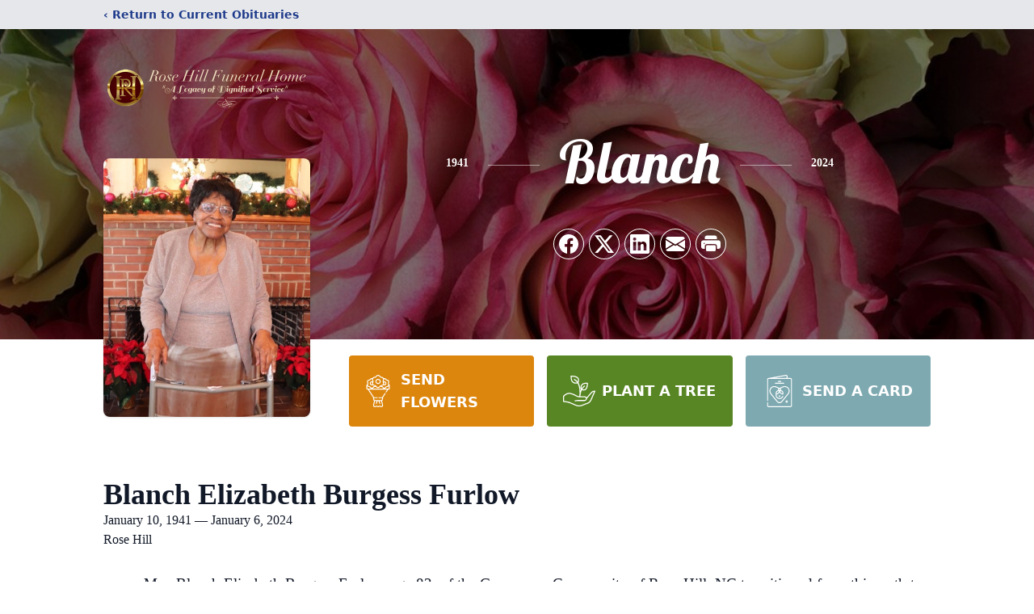

--- FILE ---
content_type: text/html; charset=utf-8
request_url: https://www.google.com/recaptcha/enterprise/anchor?ar=1&k=6Lf0lbMfAAAAAKl_UJHiGiwI76wV9hmQzrHRln4V&co=aHR0cHM6Ly93d3cucm9zZWhpbGxmaC5jb206NDQz&hl=en&type=image&v=PoyoqOPhxBO7pBk68S4YbpHZ&theme=light&size=invisible&badge=bottomright&anchor-ms=20000&execute-ms=30000&cb=92xvag1qkt9
body_size: 48346
content:
<!DOCTYPE HTML><html dir="ltr" lang="en"><head><meta http-equiv="Content-Type" content="text/html; charset=UTF-8">
<meta http-equiv="X-UA-Compatible" content="IE=edge">
<title>reCAPTCHA</title>
<style type="text/css">
/* cyrillic-ext */
@font-face {
  font-family: 'Roboto';
  font-style: normal;
  font-weight: 400;
  font-stretch: 100%;
  src: url(//fonts.gstatic.com/s/roboto/v48/KFO7CnqEu92Fr1ME7kSn66aGLdTylUAMa3GUBHMdazTgWw.woff2) format('woff2');
  unicode-range: U+0460-052F, U+1C80-1C8A, U+20B4, U+2DE0-2DFF, U+A640-A69F, U+FE2E-FE2F;
}
/* cyrillic */
@font-face {
  font-family: 'Roboto';
  font-style: normal;
  font-weight: 400;
  font-stretch: 100%;
  src: url(//fonts.gstatic.com/s/roboto/v48/KFO7CnqEu92Fr1ME7kSn66aGLdTylUAMa3iUBHMdazTgWw.woff2) format('woff2');
  unicode-range: U+0301, U+0400-045F, U+0490-0491, U+04B0-04B1, U+2116;
}
/* greek-ext */
@font-face {
  font-family: 'Roboto';
  font-style: normal;
  font-weight: 400;
  font-stretch: 100%;
  src: url(//fonts.gstatic.com/s/roboto/v48/KFO7CnqEu92Fr1ME7kSn66aGLdTylUAMa3CUBHMdazTgWw.woff2) format('woff2');
  unicode-range: U+1F00-1FFF;
}
/* greek */
@font-face {
  font-family: 'Roboto';
  font-style: normal;
  font-weight: 400;
  font-stretch: 100%;
  src: url(//fonts.gstatic.com/s/roboto/v48/KFO7CnqEu92Fr1ME7kSn66aGLdTylUAMa3-UBHMdazTgWw.woff2) format('woff2');
  unicode-range: U+0370-0377, U+037A-037F, U+0384-038A, U+038C, U+038E-03A1, U+03A3-03FF;
}
/* math */
@font-face {
  font-family: 'Roboto';
  font-style: normal;
  font-weight: 400;
  font-stretch: 100%;
  src: url(//fonts.gstatic.com/s/roboto/v48/KFO7CnqEu92Fr1ME7kSn66aGLdTylUAMawCUBHMdazTgWw.woff2) format('woff2');
  unicode-range: U+0302-0303, U+0305, U+0307-0308, U+0310, U+0312, U+0315, U+031A, U+0326-0327, U+032C, U+032F-0330, U+0332-0333, U+0338, U+033A, U+0346, U+034D, U+0391-03A1, U+03A3-03A9, U+03B1-03C9, U+03D1, U+03D5-03D6, U+03F0-03F1, U+03F4-03F5, U+2016-2017, U+2034-2038, U+203C, U+2040, U+2043, U+2047, U+2050, U+2057, U+205F, U+2070-2071, U+2074-208E, U+2090-209C, U+20D0-20DC, U+20E1, U+20E5-20EF, U+2100-2112, U+2114-2115, U+2117-2121, U+2123-214F, U+2190, U+2192, U+2194-21AE, U+21B0-21E5, U+21F1-21F2, U+21F4-2211, U+2213-2214, U+2216-22FF, U+2308-230B, U+2310, U+2319, U+231C-2321, U+2336-237A, U+237C, U+2395, U+239B-23B7, U+23D0, U+23DC-23E1, U+2474-2475, U+25AF, U+25B3, U+25B7, U+25BD, U+25C1, U+25CA, U+25CC, U+25FB, U+266D-266F, U+27C0-27FF, U+2900-2AFF, U+2B0E-2B11, U+2B30-2B4C, U+2BFE, U+3030, U+FF5B, U+FF5D, U+1D400-1D7FF, U+1EE00-1EEFF;
}
/* symbols */
@font-face {
  font-family: 'Roboto';
  font-style: normal;
  font-weight: 400;
  font-stretch: 100%;
  src: url(//fonts.gstatic.com/s/roboto/v48/KFO7CnqEu92Fr1ME7kSn66aGLdTylUAMaxKUBHMdazTgWw.woff2) format('woff2');
  unicode-range: U+0001-000C, U+000E-001F, U+007F-009F, U+20DD-20E0, U+20E2-20E4, U+2150-218F, U+2190, U+2192, U+2194-2199, U+21AF, U+21E6-21F0, U+21F3, U+2218-2219, U+2299, U+22C4-22C6, U+2300-243F, U+2440-244A, U+2460-24FF, U+25A0-27BF, U+2800-28FF, U+2921-2922, U+2981, U+29BF, U+29EB, U+2B00-2BFF, U+4DC0-4DFF, U+FFF9-FFFB, U+10140-1018E, U+10190-1019C, U+101A0, U+101D0-101FD, U+102E0-102FB, U+10E60-10E7E, U+1D2C0-1D2D3, U+1D2E0-1D37F, U+1F000-1F0FF, U+1F100-1F1AD, U+1F1E6-1F1FF, U+1F30D-1F30F, U+1F315, U+1F31C, U+1F31E, U+1F320-1F32C, U+1F336, U+1F378, U+1F37D, U+1F382, U+1F393-1F39F, U+1F3A7-1F3A8, U+1F3AC-1F3AF, U+1F3C2, U+1F3C4-1F3C6, U+1F3CA-1F3CE, U+1F3D4-1F3E0, U+1F3ED, U+1F3F1-1F3F3, U+1F3F5-1F3F7, U+1F408, U+1F415, U+1F41F, U+1F426, U+1F43F, U+1F441-1F442, U+1F444, U+1F446-1F449, U+1F44C-1F44E, U+1F453, U+1F46A, U+1F47D, U+1F4A3, U+1F4B0, U+1F4B3, U+1F4B9, U+1F4BB, U+1F4BF, U+1F4C8-1F4CB, U+1F4D6, U+1F4DA, U+1F4DF, U+1F4E3-1F4E6, U+1F4EA-1F4ED, U+1F4F7, U+1F4F9-1F4FB, U+1F4FD-1F4FE, U+1F503, U+1F507-1F50B, U+1F50D, U+1F512-1F513, U+1F53E-1F54A, U+1F54F-1F5FA, U+1F610, U+1F650-1F67F, U+1F687, U+1F68D, U+1F691, U+1F694, U+1F698, U+1F6AD, U+1F6B2, U+1F6B9-1F6BA, U+1F6BC, U+1F6C6-1F6CF, U+1F6D3-1F6D7, U+1F6E0-1F6EA, U+1F6F0-1F6F3, U+1F6F7-1F6FC, U+1F700-1F7FF, U+1F800-1F80B, U+1F810-1F847, U+1F850-1F859, U+1F860-1F887, U+1F890-1F8AD, U+1F8B0-1F8BB, U+1F8C0-1F8C1, U+1F900-1F90B, U+1F93B, U+1F946, U+1F984, U+1F996, U+1F9E9, U+1FA00-1FA6F, U+1FA70-1FA7C, U+1FA80-1FA89, U+1FA8F-1FAC6, U+1FACE-1FADC, U+1FADF-1FAE9, U+1FAF0-1FAF8, U+1FB00-1FBFF;
}
/* vietnamese */
@font-face {
  font-family: 'Roboto';
  font-style: normal;
  font-weight: 400;
  font-stretch: 100%;
  src: url(//fonts.gstatic.com/s/roboto/v48/KFO7CnqEu92Fr1ME7kSn66aGLdTylUAMa3OUBHMdazTgWw.woff2) format('woff2');
  unicode-range: U+0102-0103, U+0110-0111, U+0128-0129, U+0168-0169, U+01A0-01A1, U+01AF-01B0, U+0300-0301, U+0303-0304, U+0308-0309, U+0323, U+0329, U+1EA0-1EF9, U+20AB;
}
/* latin-ext */
@font-face {
  font-family: 'Roboto';
  font-style: normal;
  font-weight: 400;
  font-stretch: 100%;
  src: url(//fonts.gstatic.com/s/roboto/v48/KFO7CnqEu92Fr1ME7kSn66aGLdTylUAMa3KUBHMdazTgWw.woff2) format('woff2');
  unicode-range: U+0100-02BA, U+02BD-02C5, U+02C7-02CC, U+02CE-02D7, U+02DD-02FF, U+0304, U+0308, U+0329, U+1D00-1DBF, U+1E00-1E9F, U+1EF2-1EFF, U+2020, U+20A0-20AB, U+20AD-20C0, U+2113, U+2C60-2C7F, U+A720-A7FF;
}
/* latin */
@font-face {
  font-family: 'Roboto';
  font-style: normal;
  font-weight: 400;
  font-stretch: 100%;
  src: url(//fonts.gstatic.com/s/roboto/v48/KFO7CnqEu92Fr1ME7kSn66aGLdTylUAMa3yUBHMdazQ.woff2) format('woff2');
  unicode-range: U+0000-00FF, U+0131, U+0152-0153, U+02BB-02BC, U+02C6, U+02DA, U+02DC, U+0304, U+0308, U+0329, U+2000-206F, U+20AC, U+2122, U+2191, U+2193, U+2212, U+2215, U+FEFF, U+FFFD;
}
/* cyrillic-ext */
@font-face {
  font-family: 'Roboto';
  font-style: normal;
  font-weight: 500;
  font-stretch: 100%;
  src: url(//fonts.gstatic.com/s/roboto/v48/KFO7CnqEu92Fr1ME7kSn66aGLdTylUAMa3GUBHMdazTgWw.woff2) format('woff2');
  unicode-range: U+0460-052F, U+1C80-1C8A, U+20B4, U+2DE0-2DFF, U+A640-A69F, U+FE2E-FE2F;
}
/* cyrillic */
@font-face {
  font-family: 'Roboto';
  font-style: normal;
  font-weight: 500;
  font-stretch: 100%;
  src: url(//fonts.gstatic.com/s/roboto/v48/KFO7CnqEu92Fr1ME7kSn66aGLdTylUAMa3iUBHMdazTgWw.woff2) format('woff2');
  unicode-range: U+0301, U+0400-045F, U+0490-0491, U+04B0-04B1, U+2116;
}
/* greek-ext */
@font-face {
  font-family: 'Roboto';
  font-style: normal;
  font-weight: 500;
  font-stretch: 100%;
  src: url(//fonts.gstatic.com/s/roboto/v48/KFO7CnqEu92Fr1ME7kSn66aGLdTylUAMa3CUBHMdazTgWw.woff2) format('woff2');
  unicode-range: U+1F00-1FFF;
}
/* greek */
@font-face {
  font-family: 'Roboto';
  font-style: normal;
  font-weight: 500;
  font-stretch: 100%;
  src: url(//fonts.gstatic.com/s/roboto/v48/KFO7CnqEu92Fr1ME7kSn66aGLdTylUAMa3-UBHMdazTgWw.woff2) format('woff2');
  unicode-range: U+0370-0377, U+037A-037F, U+0384-038A, U+038C, U+038E-03A1, U+03A3-03FF;
}
/* math */
@font-face {
  font-family: 'Roboto';
  font-style: normal;
  font-weight: 500;
  font-stretch: 100%;
  src: url(//fonts.gstatic.com/s/roboto/v48/KFO7CnqEu92Fr1ME7kSn66aGLdTylUAMawCUBHMdazTgWw.woff2) format('woff2');
  unicode-range: U+0302-0303, U+0305, U+0307-0308, U+0310, U+0312, U+0315, U+031A, U+0326-0327, U+032C, U+032F-0330, U+0332-0333, U+0338, U+033A, U+0346, U+034D, U+0391-03A1, U+03A3-03A9, U+03B1-03C9, U+03D1, U+03D5-03D6, U+03F0-03F1, U+03F4-03F5, U+2016-2017, U+2034-2038, U+203C, U+2040, U+2043, U+2047, U+2050, U+2057, U+205F, U+2070-2071, U+2074-208E, U+2090-209C, U+20D0-20DC, U+20E1, U+20E5-20EF, U+2100-2112, U+2114-2115, U+2117-2121, U+2123-214F, U+2190, U+2192, U+2194-21AE, U+21B0-21E5, U+21F1-21F2, U+21F4-2211, U+2213-2214, U+2216-22FF, U+2308-230B, U+2310, U+2319, U+231C-2321, U+2336-237A, U+237C, U+2395, U+239B-23B7, U+23D0, U+23DC-23E1, U+2474-2475, U+25AF, U+25B3, U+25B7, U+25BD, U+25C1, U+25CA, U+25CC, U+25FB, U+266D-266F, U+27C0-27FF, U+2900-2AFF, U+2B0E-2B11, U+2B30-2B4C, U+2BFE, U+3030, U+FF5B, U+FF5D, U+1D400-1D7FF, U+1EE00-1EEFF;
}
/* symbols */
@font-face {
  font-family: 'Roboto';
  font-style: normal;
  font-weight: 500;
  font-stretch: 100%;
  src: url(//fonts.gstatic.com/s/roboto/v48/KFO7CnqEu92Fr1ME7kSn66aGLdTylUAMaxKUBHMdazTgWw.woff2) format('woff2');
  unicode-range: U+0001-000C, U+000E-001F, U+007F-009F, U+20DD-20E0, U+20E2-20E4, U+2150-218F, U+2190, U+2192, U+2194-2199, U+21AF, U+21E6-21F0, U+21F3, U+2218-2219, U+2299, U+22C4-22C6, U+2300-243F, U+2440-244A, U+2460-24FF, U+25A0-27BF, U+2800-28FF, U+2921-2922, U+2981, U+29BF, U+29EB, U+2B00-2BFF, U+4DC0-4DFF, U+FFF9-FFFB, U+10140-1018E, U+10190-1019C, U+101A0, U+101D0-101FD, U+102E0-102FB, U+10E60-10E7E, U+1D2C0-1D2D3, U+1D2E0-1D37F, U+1F000-1F0FF, U+1F100-1F1AD, U+1F1E6-1F1FF, U+1F30D-1F30F, U+1F315, U+1F31C, U+1F31E, U+1F320-1F32C, U+1F336, U+1F378, U+1F37D, U+1F382, U+1F393-1F39F, U+1F3A7-1F3A8, U+1F3AC-1F3AF, U+1F3C2, U+1F3C4-1F3C6, U+1F3CA-1F3CE, U+1F3D4-1F3E0, U+1F3ED, U+1F3F1-1F3F3, U+1F3F5-1F3F7, U+1F408, U+1F415, U+1F41F, U+1F426, U+1F43F, U+1F441-1F442, U+1F444, U+1F446-1F449, U+1F44C-1F44E, U+1F453, U+1F46A, U+1F47D, U+1F4A3, U+1F4B0, U+1F4B3, U+1F4B9, U+1F4BB, U+1F4BF, U+1F4C8-1F4CB, U+1F4D6, U+1F4DA, U+1F4DF, U+1F4E3-1F4E6, U+1F4EA-1F4ED, U+1F4F7, U+1F4F9-1F4FB, U+1F4FD-1F4FE, U+1F503, U+1F507-1F50B, U+1F50D, U+1F512-1F513, U+1F53E-1F54A, U+1F54F-1F5FA, U+1F610, U+1F650-1F67F, U+1F687, U+1F68D, U+1F691, U+1F694, U+1F698, U+1F6AD, U+1F6B2, U+1F6B9-1F6BA, U+1F6BC, U+1F6C6-1F6CF, U+1F6D3-1F6D7, U+1F6E0-1F6EA, U+1F6F0-1F6F3, U+1F6F7-1F6FC, U+1F700-1F7FF, U+1F800-1F80B, U+1F810-1F847, U+1F850-1F859, U+1F860-1F887, U+1F890-1F8AD, U+1F8B0-1F8BB, U+1F8C0-1F8C1, U+1F900-1F90B, U+1F93B, U+1F946, U+1F984, U+1F996, U+1F9E9, U+1FA00-1FA6F, U+1FA70-1FA7C, U+1FA80-1FA89, U+1FA8F-1FAC6, U+1FACE-1FADC, U+1FADF-1FAE9, U+1FAF0-1FAF8, U+1FB00-1FBFF;
}
/* vietnamese */
@font-face {
  font-family: 'Roboto';
  font-style: normal;
  font-weight: 500;
  font-stretch: 100%;
  src: url(//fonts.gstatic.com/s/roboto/v48/KFO7CnqEu92Fr1ME7kSn66aGLdTylUAMa3OUBHMdazTgWw.woff2) format('woff2');
  unicode-range: U+0102-0103, U+0110-0111, U+0128-0129, U+0168-0169, U+01A0-01A1, U+01AF-01B0, U+0300-0301, U+0303-0304, U+0308-0309, U+0323, U+0329, U+1EA0-1EF9, U+20AB;
}
/* latin-ext */
@font-face {
  font-family: 'Roboto';
  font-style: normal;
  font-weight: 500;
  font-stretch: 100%;
  src: url(//fonts.gstatic.com/s/roboto/v48/KFO7CnqEu92Fr1ME7kSn66aGLdTylUAMa3KUBHMdazTgWw.woff2) format('woff2');
  unicode-range: U+0100-02BA, U+02BD-02C5, U+02C7-02CC, U+02CE-02D7, U+02DD-02FF, U+0304, U+0308, U+0329, U+1D00-1DBF, U+1E00-1E9F, U+1EF2-1EFF, U+2020, U+20A0-20AB, U+20AD-20C0, U+2113, U+2C60-2C7F, U+A720-A7FF;
}
/* latin */
@font-face {
  font-family: 'Roboto';
  font-style: normal;
  font-weight: 500;
  font-stretch: 100%;
  src: url(//fonts.gstatic.com/s/roboto/v48/KFO7CnqEu92Fr1ME7kSn66aGLdTylUAMa3yUBHMdazQ.woff2) format('woff2');
  unicode-range: U+0000-00FF, U+0131, U+0152-0153, U+02BB-02BC, U+02C6, U+02DA, U+02DC, U+0304, U+0308, U+0329, U+2000-206F, U+20AC, U+2122, U+2191, U+2193, U+2212, U+2215, U+FEFF, U+FFFD;
}
/* cyrillic-ext */
@font-face {
  font-family: 'Roboto';
  font-style: normal;
  font-weight: 900;
  font-stretch: 100%;
  src: url(//fonts.gstatic.com/s/roboto/v48/KFO7CnqEu92Fr1ME7kSn66aGLdTylUAMa3GUBHMdazTgWw.woff2) format('woff2');
  unicode-range: U+0460-052F, U+1C80-1C8A, U+20B4, U+2DE0-2DFF, U+A640-A69F, U+FE2E-FE2F;
}
/* cyrillic */
@font-face {
  font-family: 'Roboto';
  font-style: normal;
  font-weight: 900;
  font-stretch: 100%;
  src: url(//fonts.gstatic.com/s/roboto/v48/KFO7CnqEu92Fr1ME7kSn66aGLdTylUAMa3iUBHMdazTgWw.woff2) format('woff2');
  unicode-range: U+0301, U+0400-045F, U+0490-0491, U+04B0-04B1, U+2116;
}
/* greek-ext */
@font-face {
  font-family: 'Roboto';
  font-style: normal;
  font-weight: 900;
  font-stretch: 100%;
  src: url(//fonts.gstatic.com/s/roboto/v48/KFO7CnqEu92Fr1ME7kSn66aGLdTylUAMa3CUBHMdazTgWw.woff2) format('woff2');
  unicode-range: U+1F00-1FFF;
}
/* greek */
@font-face {
  font-family: 'Roboto';
  font-style: normal;
  font-weight: 900;
  font-stretch: 100%;
  src: url(//fonts.gstatic.com/s/roboto/v48/KFO7CnqEu92Fr1ME7kSn66aGLdTylUAMa3-UBHMdazTgWw.woff2) format('woff2');
  unicode-range: U+0370-0377, U+037A-037F, U+0384-038A, U+038C, U+038E-03A1, U+03A3-03FF;
}
/* math */
@font-face {
  font-family: 'Roboto';
  font-style: normal;
  font-weight: 900;
  font-stretch: 100%;
  src: url(//fonts.gstatic.com/s/roboto/v48/KFO7CnqEu92Fr1ME7kSn66aGLdTylUAMawCUBHMdazTgWw.woff2) format('woff2');
  unicode-range: U+0302-0303, U+0305, U+0307-0308, U+0310, U+0312, U+0315, U+031A, U+0326-0327, U+032C, U+032F-0330, U+0332-0333, U+0338, U+033A, U+0346, U+034D, U+0391-03A1, U+03A3-03A9, U+03B1-03C9, U+03D1, U+03D5-03D6, U+03F0-03F1, U+03F4-03F5, U+2016-2017, U+2034-2038, U+203C, U+2040, U+2043, U+2047, U+2050, U+2057, U+205F, U+2070-2071, U+2074-208E, U+2090-209C, U+20D0-20DC, U+20E1, U+20E5-20EF, U+2100-2112, U+2114-2115, U+2117-2121, U+2123-214F, U+2190, U+2192, U+2194-21AE, U+21B0-21E5, U+21F1-21F2, U+21F4-2211, U+2213-2214, U+2216-22FF, U+2308-230B, U+2310, U+2319, U+231C-2321, U+2336-237A, U+237C, U+2395, U+239B-23B7, U+23D0, U+23DC-23E1, U+2474-2475, U+25AF, U+25B3, U+25B7, U+25BD, U+25C1, U+25CA, U+25CC, U+25FB, U+266D-266F, U+27C0-27FF, U+2900-2AFF, U+2B0E-2B11, U+2B30-2B4C, U+2BFE, U+3030, U+FF5B, U+FF5D, U+1D400-1D7FF, U+1EE00-1EEFF;
}
/* symbols */
@font-face {
  font-family: 'Roboto';
  font-style: normal;
  font-weight: 900;
  font-stretch: 100%;
  src: url(//fonts.gstatic.com/s/roboto/v48/KFO7CnqEu92Fr1ME7kSn66aGLdTylUAMaxKUBHMdazTgWw.woff2) format('woff2');
  unicode-range: U+0001-000C, U+000E-001F, U+007F-009F, U+20DD-20E0, U+20E2-20E4, U+2150-218F, U+2190, U+2192, U+2194-2199, U+21AF, U+21E6-21F0, U+21F3, U+2218-2219, U+2299, U+22C4-22C6, U+2300-243F, U+2440-244A, U+2460-24FF, U+25A0-27BF, U+2800-28FF, U+2921-2922, U+2981, U+29BF, U+29EB, U+2B00-2BFF, U+4DC0-4DFF, U+FFF9-FFFB, U+10140-1018E, U+10190-1019C, U+101A0, U+101D0-101FD, U+102E0-102FB, U+10E60-10E7E, U+1D2C0-1D2D3, U+1D2E0-1D37F, U+1F000-1F0FF, U+1F100-1F1AD, U+1F1E6-1F1FF, U+1F30D-1F30F, U+1F315, U+1F31C, U+1F31E, U+1F320-1F32C, U+1F336, U+1F378, U+1F37D, U+1F382, U+1F393-1F39F, U+1F3A7-1F3A8, U+1F3AC-1F3AF, U+1F3C2, U+1F3C4-1F3C6, U+1F3CA-1F3CE, U+1F3D4-1F3E0, U+1F3ED, U+1F3F1-1F3F3, U+1F3F5-1F3F7, U+1F408, U+1F415, U+1F41F, U+1F426, U+1F43F, U+1F441-1F442, U+1F444, U+1F446-1F449, U+1F44C-1F44E, U+1F453, U+1F46A, U+1F47D, U+1F4A3, U+1F4B0, U+1F4B3, U+1F4B9, U+1F4BB, U+1F4BF, U+1F4C8-1F4CB, U+1F4D6, U+1F4DA, U+1F4DF, U+1F4E3-1F4E6, U+1F4EA-1F4ED, U+1F4F7, U+1F4F9-1F4FB, U+1F4FD-1F4FE, U+1F503, U+1F507-1F50B, U+1F50D, U+1F512-1F513, U+1F53E-1F54A, U+1F54F-1F5FA, U+1F610, U+1F650-1F67F, U+1F687, U+1F68D, U+1F691, U+1F694, U+1F698, U+1F6AD, U+1F6B2, U+1F6B9-1F6BA, U+1F6BC, U+1F6C6-1F6CF, U+1F6D3-1F6D7, U+1F6E0-1F6EA, U+1F6F0-1F6F3, U+1F6F7-1F6FC, U+1F700-1F7FF, U+1F800-1F80B, U+1F810-1F847, U+1F850-1F859, U+1F860-1F887, U+1F890-1F8AD, U+1F8B0-1F8BB, U+1F8C0-1F8C1, U+1F900-1F90B, U+1F93B, U+1F946, U+1F984, U+1F996, U+1F9E9, U+1FA00-1FA6F, U+1FA70-1FA7C, U+1FA80-1FA89, U+1FA8F-1FAC6, U+1FACE-1FADC, U+1FADF-1FAE9, U+1FAF0-1FAF8, U+1FB00-1FBFF;
}
/* vietnamese */
@font-face {
  font-family: 'Roboto';
  font-style: normal;
  font-weight: 900;
  font-stretch: 100%;
  src: url(//fonts.gstatic.com/s/roboto/v48/KFO7CnqEu92Fr1ME7kSn66aGLdTylUAMa3OUBHMdazTgWw.woff2) format('woff2');
  unicode-range: U+0102-0103, U+0110-0111, U+0128-0129, U+0168-0169, U+01A0-01A1, U+01AF-01B0, U+0300-0301, U+0303-0304, U+0308-0309, U+0323, U+0329, U+1EA0-1EF9, U+20AB;
}
/* latin-ext */
@font-face {
  font-family: 'Roboto';
  font-style: normal;
  font-weight: 900;
  font-stretch: 100%;
  src: url(//fonts.gstatic.com/s/roboto/v48/KFO7CnqEu92Fr1ME7kSn66aGLdTylUAMa3KUBHMdazTgWw.woff2) format('woff2');
  unicode-range: U+0100-02BA, U+02BD-02C5, U+02C7-02CC, U+02CE-02D7, U+02DD-02FF, U+0304, U+0308, U+0329, U+1D00-1DBF, U+1E00-1E9F, U+1EF2-1EFF, U+2020, U+20A0-20AB, U+20AD-20C0, U+2113, U+2C60-2C7F, U+A720-A7FF;
}
/* latin */
@font-face {
  font-family: 'Roboto';
  font-style: normal;
  font-weight: 900;
  font-stretch: 100%;
  src: url(//fonts.gstatic.com/s/roboto/v48/KFO7CnqEu92Fr1ME7kSn66aGLdTylUAMa3yUBHMdazQ.woff2) format('woff2');
  unicode-range: U+0000-00FF, U+0131, U+0152-0153, U+02BB-02BC, U+02C6, U+02DA, U+02DC, U+0304, U+0308, U+0329, U+2000-206F, U+20AC, U+2122, U+2191, U+2193, U+2212, U+2215, U+FEFF, U+FFFD;
}

</style>
<link rel="stylesheet" type="text/css" href="https://www.gstatic.com/recaptcha/releases/PoyoqOPhxBO7pBk68S4YbpHZ/styles__ltr.css">
<script nonce="fAUWBUQiPijj2PNUxMK_yQ" type="text/javascript">window['__recaptcha_api'] = 'https://www.google.com/recaptcha/enterprise/';</script>
<script type="text/javascript" src="https://www.gstatic.com/recaptcha/releases/PoyoqOPhxBO7pBk68S4YbpHZ/recaptcha__en.js" nonce="fAUWBUQiPijj2PNUxMK_yQ">
      
    </script></head>
<body><div id="rc-anchor-alert" class="rc-anchor-alert"></div>
<input type="hidden" id="recaptcha-token" value="[base64]">
<script type="text/javascript" nonce="fAUWBUQiPijj2PNUxMK_yQ">
      recaptcha.anchor.Main.init("[\x22ainput\x22,[\x22bgdata\x22,\x22\x22,\[base64]/[base64]/[base64]/[base64]/[base64]/[base64]/[base64]/[base64]/[base64]/[base64]\\u003d\x22,\[base64]\\u003d\x22,\[base64]/CMO4wr82w554VC3ChMKqSjnDjB7CsS/CscKoIsO+wpoKwq/DvChUMh0rw5FLwqQKdMKkdVnDsxRoa3PDvMKRwpR+UMKFeMKnwpA6TsOkw71lL2ITwpHDvcKcNFfDssOewovDi8KmTyVkw4J/[base64]/w7EJbQIcWMKawq0hwrPCjsOMw5LDgsOqHSwTwqLCgsORNlQjw5rDkXYJesK3LGRqdSTDqcOYw4nCo8OBQMO/PV0swpROTBTCjcOXRGvCjsOqAMKgUn7CjsKgJxMfNMOESnbCrcO3dMKPwqjCpBhOwprCqW47K8OALMO9T2gtwqzDmxVnw6kIJSwsPl0cCMKCXEQkw7gYw43CsQMNQxTCvTDCtsKld2AYw5B/[base64]/CtcOXHT/DvMOrwrPDusOEw7fDvTXDhsKVw5/Ct1o2L3wkcxJEJMKPZmwwZThPHBTDoT3DpXxYw6LDrSoKGMOSw5Ajwo7Cq0rDoVHDjMKtwptOB2h3acO4RDzCsMKNPD/DtsOzw6pkwowHIcOww7tIeMOpeXN7TMOjwrPDjRt4w57ClBHDhkPClkrDpcOhwrwgwovCizPDlhxyw7UOwqnDjMObwoQNRX/DkMKqWxtvVy97w6lAF03Cl8OaCcKBD2lkwp1iwodxMcK5UMOjw6/Du8K0w5fDlnEJdcKsNUDChmoLGSEWwohaRXYuScKkClFxeW4fVUtgZDw6LMOzOSV4wq3DkEnCtMK+wq84w4rDjCvDkGJdU8K4w6TCtG8xNMK4FUfCucOKwo4Mw6/DkCo8wr/CocOIw5rDo8OzFcKywr3DrEtGKsOEwrBEwrkBwq97VWwMK3o1AsKSwoHDh8KNOMORwoDCikdyw6XCtGgswox/wpYpw5xkZMOVAsOawoQKQcOvwoUlZSd/wqMwSW1xw5RFCcOswpXDoRbDn8Kqwr/[base64]/DkMKowq9Rwpw+bnlbwpnCiAttw5zDjcODw5/DqGYzw5DDv0MfRhxzw6FzYcKKwpXCs2fDtHLDhcOvw4cowpgqecONw6bDsgBtw6BFBmEWwp9qIgAga1twwr9GV8KDDMKtGmwHcMKucCzCnEnClyHDtsKAwrTCo8KHwol/wrIcRMOZd8OaNwQpwr5Swo1wAzvDhMOeBllVwoPDlUrCkibCo1LCmC7DlcO/w4dWwpdbw5R/TDLCjl7DqxzDlsOpWAc3e8OQX08BYGrDl18dPwTCo3hsI8O+wq8CLAI7dCnDhMKjFGBswoDDgCzDosKaw5k/LlnDo8O4N1fDuxAleMKxZFccw5jDuGfDgMKyw6Rpw4w4C8OcXlzCmsKjwoNAf1PDr8KZQDHDpsKqWMO3wqDCiD83wq/Ci2J5w4AHO8OHKUbCs17Dmz7Ci8K0GMO5wp8fecO8GsOJJMOYAcK/bHHClAB1a8KKWcKgeS8mwqDDuMOewrkhO8K8VELDssO/[base64]/DkgFTw41EwrrCisOBw6l8TMK8d8Ouw43DrcKDU8Kpw6bColjCpF/CuQ/Cnk53woFgdcKSwrdLFlImwpXDklglfz3DmWrCjsKxdk9Xw7/CswPDt1Mtwot1wovCk8O6wph7e8KfBMK3X8OHw4hxwrLCuT8yIsKwNMO7w4zDnMKKwrzDusKUUsKdwpHChcOVw6/DtcOow4QEwqFGYh0XBsKtw5zDpcOyKn1GDnI0w5oFNBHCq8KdHsOqw4PDgsOLw5jDu8O8N8OHHQLDlcKAGsOvawLDtsKOwqppwozDkMO5w4PDgw3CqSvDucKtaxjDjlLDh1lAwo/Cn8OHwr8GwpLDj8OQMsKjwr7DiMK2wpcwKcKIw6HDnEfDgRnDtHrDqyfDssKyZMK/wo7Cn8OKwoHDncKCw6bDjVjDusOvAcO2LUXCucOFP8Ocw7UKGx0KCMO8RcKdVBMbWUPDgcKUwq/Cv8Orw5Yqw5tfIS7DvCLDvFHDtcOuwqTDkl0Rw7tcVDVow5zDrSvCri9LLU3DmxR9w77DmEHCnsK7wr/DrCrDmMORw4ZlwogGwrVEwrrDscONw5bDuh90Ex9bUxsOwrTCmMOhwrLCpMO4w63Djx/CnUoHVlouB8KoCCTDpzREwrDClMKXMcKcwoJ8DMOSwozCm8K4w5c9w43DisKww7bCqMKgE8KPJiXDnMKWw7zCsGDDuS7CrsOswqfDghF7wp0Yw7ZswpXDjcOqXQVbQw/CtcKtNS7ClMKLw5jDiEILw7rDjHHDkMKkwrLCgWnCozlqWFM0woLDqkHCuEd0V8OMwqclMhbDjjwJY8K+w4HDkWt/wqDCvcOMcjLCknbCtMKtTMO+Uj3Dg8OGQA8OWmQAcnJXworCrwLDnRxdw7PCjAHCgUYgPsKcwqTDunbDn3QVw6/DqMO2ByfCvMOWfcKdI3QeS2TCvT4CwqdfwqDDpQbCrCMTwp3Cr8K3WcKfbsKxwqzDsMKsw7xJCsOSccKEI2jCiCfDhlwvOyXCtcK7w50maX1Fw6fDtXcHfDrCv2omasKscnhyw6XCpRfCmXAhw5lWwr1mEyvDtMKOB1U7CjVaw5/[base64]/wobDgGXCnjkUWWAaHcK3UsOkwpHCvyVURHDCuMOpMcODQWZJABw3w5/DjFUXTl5bw5vDk8O4woRMwpjDvSc8awJSw7vDlQZFwprCssO1wohbw4ouKmXCu8OJe8KVw4QhKMKcw75Wa3LDgMO8V8OYbcOwVjzCm0vCoArDvGTCvMKiXsK9NsOHAV/DpBzDgwvDk8Oiwq3ChcK1w4U0RsOOw5tBECHDoETCmXnClF3Dqgw8bFrDisKRw5DDosKMw4DCsUhcc1rCnXN9fcK+w5nDq8KHw5/[base64]/CpWXDhMO+E8KoTMKYAhrDqsKYScOhNsK9fT/DjRYFd3vCoMOCEMKaw63DhsOnIcOJw5YGw68SwqLDlAl3ZCfDiUXCqDBpTMO6UcKvfcOWdcKSDcKiwqguw7jCiDDCjMOcHcOAwpbCgFvCt8OMw6o0fU40w6cwwq3CmBjCnSDDkDsrZcOJH8OKw6ZQH8KHw5Q8TFXDs2FAwo/DghHDg11kQjzDlsO5M8KiDsOHw4JBw5kpZ8KHLH5UwqjDmsO6w5XCkcKHM1EEDsK9SsKQw7rDv8O/JMKgNcKDw58bHsK/McKOcMOpFsO2bMOawpXCviBgw6NhX8KwLV8jNsKHwo7DoQnCsWlBwqfCk2TCssKiw53DkAHCqsOLwp7DgMKcYsKZNxzCvcOuD8KjGlhlR2xWXinCi0Z5w5HDon/DnGrDg8OpBcKxLHo4Lz3DocKcw5p8IGLCnMKmwqbDjsK4wpkDNsKNwo0XaMKoN8OAesOqw6fDk8KSaWzCvB9+CXAzwp0hTcOvYjkbQMKTwo/CgcO6wqdhHsO4w4DDlQ0BwrPDvsK/w4rDo8K1wqtWwqHCjVjDg0zCpMKYwoLDpsOhwprCi8Obw5PCjcKlTj08IsKJwotfw6kpFFnClHjDosKCw4zDucKUKcKQwrnCk8OSDk0uVi4oScOiQsOAw5zDmkPCigZQwqrCisKdw5bCnyPDum/DjxvCsWHCvWYLw7gBwqUQw5tuwpLDhmoJw4lXw7DCgsOOLcKaw4QMc8K3w4/Dl3rCoDpfR0l+KcOeVmDCg8K9wpF4XDTDl8KvLMOsfklewpB5ezE/HkU+w7dZYz1jw6sAw5wHSsOZwos0XcOowo/DiXYgF8OgwpLCqsOeEsOLRcOXK2PDocKOw7cqwpt2w79nQ8Omwox7wo3Cs8OBDMKvPBnCjMOvw43CmMK+V8OCXMOewoAVwoQ5Tm0fwqrDoMOnwrDCmzHDhsODw5paw77DvirCrBl/ZcOhwrvDlhl7fXHClgMdRcKsBsKAFMKBSVXDozFPwq/CpsKjJUnCojdpf8OpP8K8wq8EEVDDvwlowrDCjS4EwoXDpToifsKBYMOJGF/Cl8O4wqXDqTrDkSkmHsOUw7/CjsO1AxrCocK8BsOVw44OeGzDnVoIw5bDsS4Rw5Row7ZrwqHDqsOkwpfCiQRjwpbDqXRUPsKNGVAjX8OmL3NJwrkgw60jMh3DrHzCk8OGw5Nrw7rDl8O1w6h4w6pXw5B7wqbCrcOWMcK/[base64]/DtW1Cw6TDvcKtw53ChCw1NcKmwovDnMOAwrdZwoU4D2MQMyDCsh/DsiLDvXDCmMOEAMOmwr/[base64]/DsKXXirClsOWGsO4IMK7RkfCi8ORwrvClELCriNfwqQOVMK0woZDw4/CkMOiFxzCh8OFwpEQajFUw7UjfRJOw6NIaMOXwpXDlMOzZGsIGhjCmcKPw4fDjV3CrMOBVsOwCWHDsMK7V0/CuABxOjJMTsKDwqjCj8KCwrHDoBEPLsK1PX3Cl2grwoBswrXCt8KfBA1rZ8K+SMOPWhXDjRjDpcO8BXlpbUQSw47DkR/DhnjCrEvDmMOXLcO+O8KowovDuMOuTABxwp/Cu8KOFi9Ow4bDgMKqwrnCpMOoa8KXZnZww50vwoc6wo3DmcO/wqY1QyzCo8Khw6BkRj4VwoRiBcO/ZhTCqgNYFUoyw7VObcOgTcKNw4oMw4F3JMKhcAhVwp5Swo/[base64]/DvRojA8KSwpVUwp1fw54KBxMvDcKyw7lVYRRjw44Uw7jDhHA1Z8OmYxg1GC/CtU3Dnixfwo98w4bCqsOjIMKbeHhQa8K4L8OswqJfwrxHAwHDqBR5F8KzZUzCoSrDh8OHwrhsTMKZC8Olw5VNwrROw6vDunN7w6g4w75zZsOMEXcXw4bCusKVHDbDisO2w5ttwpB+wpoYe0XDsy/DpVnDglgmBygmRsK9LcKCw48XLRjDicKaw4zChsKiPGzDgzbCj8KwMsOSOwXChMKEw6kYw6Q2wonDgW0UwrfCkU7CtsKGwoIxHEZkwqkMwqzDkMKSdzjCjW7ClsKXcsKfYU1Ew7TDpjfCpXExXMO6wr1gYsO/IgxhwoINXsK+fcK3cMO8BVAiwpkowrfDhcOrwrTDhcOrw7BGwpjDn8ODaMO5XMOid1XCv1vDjkfDkFQPwojDg8O+w7IBwqrCi8OdN8Kew6x1wp3DjcKUw7PDhcOZwqzDpEjCtQ/Dn2QaB8KSE8OSUQhfw5ddwodlwrnDqMObBT/Dhll6McKEFBjDgj8kBcKCwqnCgcO6wrjCsMOmC1/[base64]/Dnj1yT8O9w7XCoAjCk8K3aMO0fsOWwpBMwrdqJD8dw4XDnnrCq8OVAcObw7chwodZD8OXwq1Ywr7DrAp3HDggb0ZIwpR/VsO0w6tYw7XCscOKw49Kw5zDoEnDlcKYwrnDtxLDrgcFw7skAHPDjFJiw6zCtX3CoCjDq8OKwqDCisOPLMKSwrgWwoMuUCZQZChUw5ZIw6PDjmnDr8OhwojDosKGwovDmMK7dllGDjMaK2YnCH7DhsKtw58Mw515FcKVRcO4w7LCn8O/QcO9wp/[base64]/wrZtJMKcIcOOEHsqdTxMwoLCi0Z8wovCl0HCuWvDmMO1DlXCmG4FFsO1w7Itw5s4B8KiCkMDFcOQR8KFwrtJw7YwIy9mdMO7w5bCvMOuOcK5PzDCvcKfKsKvwp3DtMObw4YLwpjDqMOkwqZAIjIjwq/DssOCR37Dm8OnQ8Kpwp0CWMOncQlMMAzDlMOoU8KWwoDDhcOxc3/Ckj/[base64]/[base64]/wrLCtsOww5p7w6JZw4jCvsO8d302ecOtNsOFw5LDvMO5Z8KJwpQBN8KIw4TDsjRee8K9c8OzJcOYc8K7CQjCsMOVaHFyIl9iwrdLAEBke8K1w4hwJQ56w4NLw73Cmz/CtVZewoI5ahbCkcOuwrQ1NMKowqQJw7TCsWPCvTEjBh3CoMKkJsOFG3HDr0bDqCQgw7rCmVdNNsKewp1kQTLDncO+wp7DscOPw7LCiMOCScOSMMK/[base64]/w7LDt8OgbXspVMONwq/CtRIswp7CnlbDpDR7w6Y0DQc9wp7DrjB9I1HDtwoww57Ctw/[base64]/wqsYw6vCrsO0wp9mG0HCqgtIUyHCpWjDuMK0wpHDm8OILMK9wpHDr00Qw5dNYcOfw6taWyLCiMKBAMO5woQlwqcHeVA1KcOdw5zDgMOfW8KzD8O/[base64]/w6M3w5/DocONw4/DqsK5JjfDmiMOf2RJLz4Mwot5wqsEwrt9w59ZKgHCsh7CsMKmwqcfw7hww6fDgVw4w6LDtTjDmcK+w4TCuBDDhS/[base64]/w69UZiDDjcOyH8OowoPCk8OhO8KFQwQKVmjDocKuIsOxOAskwql6wqzDs2szw6PDsMKcwoshw5oCXFM3ICYXwp1jwpnDsmAtYMOuw4TChTxUOybDvQRpIsK2c8O/czPDpcOywr4sO8K7BS9Hw58cw6/DgMOYJQrDmG/DocKyA3ogw5rCk8Knw7/Cp8O5wp3Ck0c9wonCqTDCh8OtPlN3QgMKwqDCmsOIw4/DmMKvw5MJLAhTVhgOwrPCmhbDmFjCisKjw57DssK6Z07DsFPCiMOyw6jDg8Kkwo8EMGLCuwgoQA7CgMOVBHjCv3vCqcOnwp/ChlkjWz5Tw6DDjFfChkl/M0xww5HDsRQ+XB9kUsKhM8OLCivDn8KfSsOHw5k+IkBzwqjCucO5LcKkCAYEAcOTw4bDiBDCoXYIwqTDvcO4wq/CrcKhw6jCmsK6w6cCw4zCjsKXDcKdwpDDuScvwqw/V1/Dv8KPw53DpsKVGcO5YlLDmMOxUAHDoWnDpMKHw7guDsKbwpnChX/CscK+RiF1L8KSXMOXwqzDhMKlwr0mwpnDum0Rw6fDrMKIw4JfFMOMSMKKbUvCtsOGDMK6wqoPOVg/X8Kkw7R9wpFFLMKnKMKjw4/CnTLCpMKrLsO7aHHDtsOWZsK8BcOHw61Lwp3CoMOCXRoES8OfZT0fw5Qkw6BVXjIPRsKhRh1KBcKWB3/Cp2vDksKZw4VBw5/CtcKpw7rCpMKXVnEJwqhqY8KpLGDDusKvwrMtZF56w5rCsxPDtnUSN8OEw64MwoVEaMKZbsOGw4PDh2U/Vx1wXDHDqXTCh2XChMKdwoTDg8OLHMKwGg17wqLDhQIGPcKkw6TCpm8sN2fChRV+wolxC8K5LjzDn8OqI8OuchNWRCE/OsOBJyPDjsO2w4QHPy4gwpLCjkhKwrTDiMOvTR02dBtew6FHwoTCsMKaw6bCpAzDt8OCK8Kiwr/DjTvDj1LDrxsSUMOPDQ7Dn8KdMsOgwqp1wqrCoCLClMKjw4N5w7p7wqvCjmJ4FcKRO3BgwpZ6w504woXCixQMQ8KTw6Zrwp3Dl8O+w5XCuwYJKCjDrMK6woF/w6/CrglNWcO9DsKtw6tYw5YoagTDusKjwrLCvBsaw7XCj0QSw5DDjFEMwpDDiWF9wodgOBDCk13DicKxw5DCjMOewppqw5rDg8KtU0TDt8KjKsK8wplZw6hyw5vCjRcgwoYowrLCqTBgw6bDksONwoR8GTvDqm5Sw5PCnHHCjl/CqsOrQ8OCXsO+w4zCp8K6w5PCvMK8DsKsw4rDucKNw6FGw4B5VV8sRGJpXsOOATTDvcKqfcK9w6xxDg1Wwp5sFcK/[base64]/QcKTeMOnNcOTKcOvF00LwoY5EQvCnMK6wp7Dj0TDqmEIw68COMOfJcOJwojDvkxVRcOkw4HCtmNRw5/Ci8Ouwplvw5HCqMKYBi/CjcO6R2d/w6/Cl8KAw4wGwps0w7PCliF8w4fDvHZjw4TCl8OPOsOOwogSBcKlw6x/wqMqw6fDqcOswpdRIsOlw67CrsKCw7RJwpHDr8OIw7nDkX/[base64]/DnAMKw6vDg8KQcS9WwpF9w6gpwprCrhDCrRDCsMOsw5/DssKnLSlkZcKiwrfDgjPDni4CPsKIHcOhw4w7CMOjwrzCk8KLwpDDi8OFPiZfbyPDq1jCj8OZwrzChylOw4bCgsOiDWzCjMK/Q8O3HcO9w7jDjgnCnCF6dlzCqG4Uwr3CtwBBS8KMOcKndHjDoVzDkjRJQcO5OsOxwovClW0qw4DCvcKrwrp5LgXCmnh2GWHDpUsVw5HDp3jCvznCgQ9ewq4SwoLChmF4HkEkd8KMDDM1LcKyw4MUwpt7wpNXw4YGYA3DmRxxAMOFesKUw4fCksOGwp/CqWcUCMODw5AbfsOpJH47YHYwwqkkwrRPw6zDn8KzNcKFw6rDp8OjHS0HPwnDlcObwo51w5VEwrHCgGbClcKPwo5awprCviLCqsKfPzQnDl7DrsOqVCoxw7bDlA3CmsObw7VqPUUvwq4mIMKDRMO2w7Ybwqk9PsKNw4DDo8OqJ8Ovw6JwPz/Crm5MI8KHZT3CqXAowqDCokoxw5dlPMK/RE7Chh7DisOOP3DDhFZ7w55MBsOlEcOsdwkWUEvDoE/Cu8KZUHHCvU/Dp0JTOMO3w5omw7DDjMKLUgdNOUApGsO+w7DDvsOmwprDimg/[base64]/CnsO6wonCk8Obw5AXwr3CoDZIF8OaPi7CtsO8UCBOwopMwqRdLsK6w6AGwqdSworCmUXDmMKlRsK3wq9Sw7pNwrrCo2AMw7fDqlHCusOvw59URygswoXDsWEDwqVMWcK6w5/[base64]/CoTZ8wrTDhkouw47DtnnDmHPCksKwQMKrScKYZ8KmwrwEwpbDhgvCusOzw4NUw5k6B1QDwq8EAFd0w6UjwqB+w7Mzw5TCksOGa8O/[base64]/DicOVNMK/wo/[base64]/Do8KPwqlUw60VUzPDrDAXw7vDmcKnw6vCl8KJw7hEVlkDLgcHYxnDqcKpHR91w47CsF7ConE3wpwWwok7wpbDnMOjwqU1wqrCn8KWwobDmzrDjBXDqzBSwolgImXCvMOSw6rClsKRw4rCp8OVbsKvW8Oow5TCmWTChMKJwoFsw7TCiGV9w63Dv8KaPzUdwobChh/CqDHCmcKjw7zCg1pEw7xYwqDCmMKKI8KyNsKISSFqeDszXcKywqoyw4wdTG48b8OKDXVTBlvDoWRlccOzdxgGI8O1JG3Dmy3CoVg3wpV4w7rCs8K+w7FHwpnDvh4xCx8jwrPCqsOqw7LCimjDpQPDlMOEwodEw4TCmi5twoTCkQLDjMKJw53DkGAdwpQywqNUw6fDnm/Dt2bDl0LCt8KiAy7Dg8K7wqnDsF0rwrIuBMKowokOF8KNVMObw5XCkMO0Mh7DpsKCw6gWw7B/[base64]/[base64]/[base64]/BxpVbsKewo3ChcO6TsKpTMKpw4/CvsKPe8OdR8KQwpANwpY4w5vCjcKQw6U9wrNvw5/DgMK4AMKAQ8KECB3DosKow4MDIVrCqsO/PnLDkDjDqk/ChlQBdDrClxfDj0tXJVRZbMOaZsOnw5RxfUXCgBh+WMKXWAN3woo0w6nDssKbDMK/wpPCosKdwqNKw6dEGcKlJ37CrMO/T8Ogw4PDjjHClMOnwpM+G8OJOB/CoMOLHEhQEMOEw6TCoh7DrcOlGQQAwrrDuCzCm8KNwqHDg8OXYwrDr8KHwqPCuHnCkFgFwqDDm8O1wqogw70awrLDsMKvwqTCrl/DpMOKw5rDmlxew6tXwrsvwp/Dr8KSTsKEw4gPI8OQSsKnUhDCocK+woElw4LCphPCqzU6WTLCkS0LwpvDhSo7bjHCri/CocOGGMKRwogPTx3Dn8O0P2kmwrDCmMO6w4PCvMK1f8Ouw4FzC13Ds8O9THgbw7TChmjCs8KRw4rDsnzDj2fCt8K/[base64]/DkB7DjMOVOsO5XMKwZWt+wodkZCJpViVUwoUbwqLDnsK5B8KfwobDiFjDksOcK8Ozw7RXw5YFw40pcx5vZwPDpRJMesKmwp9ZZijDksOCJFp3w5VmUsOYNcK3cAcLwrAnMMKHwpXCq8KQL0zClcO/[base64]/CuDXDgiUjGx/Dmx/DiScCw6lYBljCssO1wqzDqsK7wr83IsOBKsOsAsOeXMK8wqgrw5ArF8O0w4QawpnDhn0IA8OEX8OoKcKSDB/CncK5OQPCvcK2wo7Cs1zCiXI1eMODwpTCgToHTQFtwoTCtsOWwpwIw5cDwq/[base64]/DuWN9ccKOw50AakLDr1bDnMKyw6jDgBfCrMKOw7xJwpPDnQlsDmkXPgh1w5wiw4vCmx7ClRzDl2VOw4pPEkQLPT7Du8O6JcOyw784KgdNOhrDncKuW3dmX2wqScO/[base64]/DgiHDu8OPwo/CqMK3Y8K6wpvCsMO/wrLDuiwGDsKjYsOnBjYpQ8OlYRvDsRTDs8KoRMONbMK1wrjCo8KbAg/[base64]/Dj8KDC1kYwrBgwpzCm3zDlzcnw4hTJAYIV8Kzf8OMw7jCt8K8fXHClMKcJ8OHwpYiU8KHwqsmw7zCjgEHRcKPQCN4FcOawq1tw7zCqgfCqw8mA1DCjMKOwrsOw5nCnXfCisKuw6Vjw6FWJAnCnDtJwrfCjsKvKMKAw5ozw5ZhcsOWQ1AXwpHCvg/DvcOXwpowVF0LY0vCo37Cuy0OwoDDoCzCl8OGY1PCmsKefU/Co8KmAXRnw6LDgMOVwoHDvcOUeEghSsOYw5cNN1dlwpoOJMKTbsKHw6xuWsKcBB05dsOSFsKyw5nCkMOzw4QwaMKcOjXCqMOmOTrDsMK9woPCgkLCusOzI3QEDcOmw7/CtFAyw6bDscOifMOswoFaEsO0FnfCgcK/w6bCrjfCnEcUwptWPHNUw5TDuBc/[base64]/[base64]/DsxHDjMODw7LCmWhEAsO/woLDqMKPAEA9eHBWwrMWScO6w5/[base64]/Cu3xFJWIIRsKKGcKabsOSXcKQwqpsw5F8w5QxS8Ovw6NQKMOEWXF4TcO/[base64]/Cn8OwdWrCocO9H3PCqMKAwqEmQ0ULBisRw54TY8K2PmZ5EHJHYMOTK8Kzw7IebQXDoWsZw5cewpxZw4vDlm/CvMOEZ3AWP8KQPXBCPXPDnFtbK8KSw7MtbcKtM1rChy01NQHDkcOww4/[base64]/w6HDpmJTKMK0wpzCpx/DjWtKw5/[base64]/wrXDkwbCmVktw5UDw6nDvTzCusKqecKnwonDncOMw4ZWCwdbw5hFFcKbwpnCjm7CkcKKw4AKwpnCp8KpwonChSJdwpPDqihJG8O9MAAswp/CkMOLw5PDuQ9bccKzLcO3w5N/[base64]/DucKgw5Zcw4DDksORfSnCn8OCw6UmKsKOw7LDisOjLicHCmzDglFVwo5yC8OpKMOIwoJ+woInw6rDucKWF8KNw6J7w5TCpcOewpgowp/CmWnCsMOtMlpuwo3DsUMiCsK4fMOpwqzCkMOnwr/DlFXCssKCT0thw5zCpVfDuVPDrCbCqMK6woUkw5LCuMO2wq1NOil9H8K5bGgOwoDCiT50ZzVkWsOmc8OywonDsAIfwp/DqDh/[base64]/DoD/DhMOmw7sVw4oQL17CncK3B8OsRCnCo8K7EWXCmsORwrFbdhYbw4QmKUlXMsOGwo5xw4DCmcOew7p4cRHCg28uwqNSw5gmwp8Gw7w5w5PCuMOQw7AcYsKAPzHDmsKRwoJjwoHDjX7CnsK/w5sGGTV8w53DgMKdw6VnMihow63Ch1vChMOTc8OZw73Cg2MIwqskwqFAwpXCtsK8wqZUU23ClzrDiC/DhsKrXMK/w5gyw4HDisKIPT/[base64]/w4TDqj59woXCs2zCl8K5JMK4w7PDrsK0wq/[base64]/[base64]/CnsKmcsKCFjzClTTCvQDDiXoqPMKOPyjDicK0wpNAwq8BSMK3w7LCuRjDg8OvNUPClHg7O8KmcsKdCHHCgB/DrG3Dh1tMIsKWwr/Dji9PCHt+VB9TbWtyw5MnAhbDrXPDtcKhw7jCkWIDXlfDoh19K3TCm8K5w54mTsOTTHQNwqR4cG9Mw7jDlcOCw4DCkwIQw597XDw7w555w4XCpQFzwotFFcKEwpvCpsOmw7ghw5Fnd8OHwo7Dm8K/JMK7wqLDnXrDoizCp8OYw5XDqRE0LSx+wp7DjAfDrsKRSQPCryMJw5rDuh3ChA1Gw45vwrLDt8OSwr1Kwq3CgA/[base64]/wrk3w7d1Yhpuw7HCmDDDs8KHwrZtwpTCm8O6RcK1wqxQwo8WwrHDrknDgcOHGCXDjcKUw6bDlMOTG8KKw5x1wpwsRGYYDyxXHD7Di1dbwqMNw7LDlMKEwpzCsMO8LcOYwqAUXMKCXcKkw6zCn2REMQnDuErDhUPDk8Kdw67DgMOmwpxyw4gRSwTDmSbCg3/DgjvDoMOHw5FTE8KtwoN9f8KuNsO3W8KFw5HCoMK1w4JQwq0Vw4fDhShsw7Mhwp/CkD5/YMOIf8Ofw6DDisOfUAQnwoXDrTRoZypvPDXDscKbWsKKfygscMOfQ8KnwoDDgMOZwozDtsKzei/Cr8KUWsOTw7/DvMK9cEfDtxsOw57DqcKYdHfCtMOCwr/DsCLCscOxcMOoc8O2McKUw53CmsOJKsOVwpNCw5FcFcOfw51AwpE8MFMswpJvw4rCkMO0wot2wp7Cj8OKwqB5w7zDt2PDkMO/wpTDq3o5QMKWw6TDpVxZw55TbMOtw58uBsK0SQV8w7oSRsOEOC4rw4IIw6hJwqVyVxx6TxDDgcO9BSfCqh0zw4TClcKTw7DDhWDDmU/CvMKUw68Mw5LDhFpKA8Odw4t9w5PCqxrCjSrDhMOAw7rCnk/ClMOnwr7DpG/[base64]/ETxRc1DDk0XDmnnCtsO/w5MiE8KRwqzDll8NEUPCpWjDosKQw7zDth4Zw6vChsO7PsOcN0IJw6jCkkErwrsoYMKRwoXDql3DvsKIwrtrGsOAw6nCujjDiSDDpMOFLTZJwpIRE0d6WcK4wp0xHS3ChsO/[base64]/[base64]/Ch8OTw4PCkFhUwrtrwrjDmsKCUMKVwpTDsCMHw6QjWV/Dg37DjiAbwq8/DzPCsCQ+woMUw5xWHMOfQWJgwrI2PcOWal0jw7g3w7LCnH9Jw7how4czw7TDpTkPKxQ3ZsKsaMKRD8KtU2kPGcOFwqHCrMOhw7YnCsK/E8KSw5nDkcObKsOGwojDnn9hMsKfV3UtbcKnwpByPnLDvcKJwq9ZUnJlw7FVcsKAwo5qXcOYwp/CqHUIb3UAw6wGw4kiHGcpeMKAfsKYPTXDhMOPw5HClEZMCMK0WFo3wo3Dr8KZCcKMdMKuwpZ2worClBENwqgja3jDomILw6AnG2/DrcO8ZABaTXDDisONQw3Ckz3DkD57UwxewoHDgmPDnEllwqPDnjoPwpMdwo01O8Otw5BBJ1TCo8Khw4hlJyIZN8Opw4HDn0ktGhbDuhDCgMOAwoBpw5TCvC/Dh8OrasOVwo/[base64]/Cs8OsOgLCvcOtw6nCo3Vwwpk5w6zDlyvCrcKqF8KMw7HDlsKBw5zCgUvDvsOnwqJPQ2rDiMOFwrPCiS8Vw7BLIhDDuncxWsOGwpTCk21Ew78pL1XCo8O+QG5OMEkgw7/Dp8OcAGHCvicmwop9w73Cj8OjGsKsLcKUw6cLw6hPLcKbwpnCs8KnFzHCjU7CtSYmwrfCkxtUDMKZSyJNNV9Awp/DpcK0KXZyCi7Dt8O2wqxcwonDncOJZsKKdcK6wpbDkQh9FATDnhg5w70pw6bDl8K1ayxswqHDg1Zhw77CtsOREcO3asKoWh9Tw7/DjS7CoF7CvXhQdMK1w65zZi4IwqxJbjDCkw4YbMKpwo7DqRp1w6PCnj3CmcOpwpnDm2bCucKTY8Kuw6XDrHTCkcOxwqvCj3rCkwpywrY9wrQ6P2nCvcOTwqfDmMOoScOQMALCksOwSSUvwp4qXTbDkgrCnlVMEcOkdn/[base64]/[base64]/Dv1HCoMO8fx7ClMKmDA8Ew5zCtcKPwp4rcMKAw70yw6YxwrkrFwJ/MMKdwrdWwpnCtV3DpcOJIg/[base64]/wqhiWythZMO3cSU4wqxIFsOXw6fCocKRwpMkwqLDqTBlwq9Ww4ZyKUUuBsOeMB/DrSbClMOpw6Evw5Aww5VPXyxjKcK6JV7CmcKpb8KoAkJXHzLDkGdDwoDDjkQAWMKyw4IhwpwJw4E+wq9cZAJMXsOiYsOLw61Swp1Vw5nDhcK8DsKTwqdcBC4VVMKvwrJ9TCY2agIXw4PDhMOfM8O2JsOLMizCjC7CmcO/AcKAbGAiw6zDnMOfbcOGwrYLYsK1cmbCmMOqw73CtXnCvRdbw6DCqsOxw7E/UgloLMKIFRfCiAfCgVsawovCk8OSw4rCuSTCqDFBCjBlf8KvwpANHsOPw6N8woB9OcKFwrfDpsOUw49xw6XCjhxpJijCrMOAw6xPSMKtw5DDmcKWw7/[base64]/CtWsuwrpnTMKsUzjCvGDCucO9wqDDkMKnV8KowpQywpXCpcKQwrtaNMOvw7rCqMKyA8KqYyzCjcOOOynChFNpdcOQwpLCn8OgFMKWNMKZw43CsEHCvEnDsQbCil3Cm8OjOWkXw5dnwrLDqsKSCCzDokHCrXg1w6PCkcONF8KBwrVHw7VXwqTDhsOiU8KxVR/CtMKrwo3DgBnCqzHDh8KWw5kzC8OCbw4EWsKXaMKILMOubkMwPMKUwoIEMX7ClsKpQsOiw40rwpQKZVshw5lhw4/DtsOjQcKHwo1Pwq3DhMKmwonDsEUlRcKdwrLDvlXDnsOMw5cIwpxFwpXCj8O2w63Ckyl9w49YwocXw6bCkhLCm1JnQGZDCMOUwrg3eMK9w7TDkkXCssOfw5RaP8O/[base64]/DkcKpw6bDnz1+w4TCvA15KsOEw6zDqC7CmH1/[base64]/e8KbZBrCgiFoRMOlwp/CrcOmwqE8FsOwNcOYw7XDv8O5VjR5wqLClArDhsO5BMK1woDCmUTDrBMqasK7CBNfJsKZwqF4w7oWwqLCjsOvFgZYw6zDlxfDg8OgQxdPwqbCgxrCh8KAw6HDlxjDmisXMhLDoS4YUcKUwo/CtEnDsMOJED3CrThMOmoEdMK6Zk3ClcO/[base64]/[base64]/ClBHDo3vDkhknwrgVw6BvdcKcD044G8Kww6zCu8Oiw5DCtVl1w7QaWcKyeMOFbUDCqkwbw5xPNijDlD3CncO4w5LCm0szZWfDgSphX8OPw7R3ATxAdW5SUmMWGE/Ck0zCvsKyAjvDpDbDoTvDtyDDuyHDhn7CiyrDnMOgXsOP\x22],null,[\x22conf\x22,null,\x226Lf0lbMfAAAAAKl_UJHiGiwI76wV9hmQzrHRln4V\x22,0,null,null,null,1,[21,125,63,73,95,87,41,43,42,83,102,105,109,121],[1017145,884],0,null,null,null,null,0,null,0,null,700,1,null,0,\[base64]/76lBhnEnQkZnOKMAhk\\u003d\x22,0,0,null,null,1,null,0,0,null,null,null,0],\x22https://www.rosehillfh.com:443\x22,null,[3,1,1],null,null,null,1,3600,[\x22https://www.google.com/intl/en/policies/privacy/\x22,\x22https://www.google.com/intl/en/policies/terms/\x22],\x22Km5tNI5olX05WDbZI+OsuRC9I9mBaJA1l7cGv75pfbk\\u003d\x22,1,0,null,1,1768833036352,0,0,[41],null,[32,162],\x22RC-eGk0Vddk31HXoQ\x22,null,null,null,null,null,\x220dAFcWeA5oBJtZL7pm1JO_VMbh6QPQ7LqW1C27GUajbMSl4uxde20RHwhRN4IH-54IgwX0LX3rMsS4MtYmxGbPjQkXh6ZyU6N00A\x22,1768915836164]");
    </script></body></html>